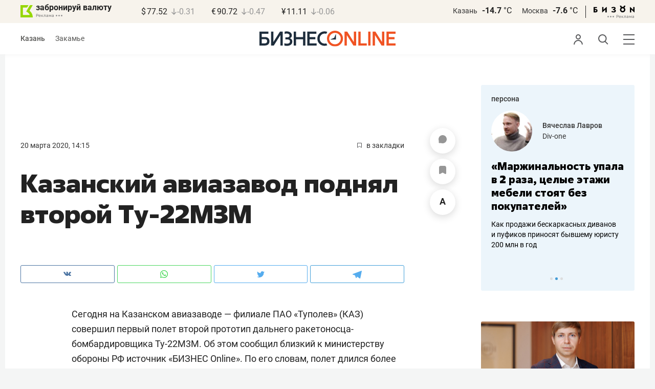

--- FILE ---
content_type: application/javascript
request_url: https://statix.business-gazeta.ru/js/components/slots.js?06102025
body_size: 4054
content:
import { ApiClient } from "../utils/ApiClient.js";
import { isValidUrl, baseApiUrl } from "../utils/index.js";
import { rightArticleBanner } from "./rightArticleBanner.js?v=210120262211";

const observer = new IntersectionObserver(setCallback, {
  rootMargin: "500px"
});
const api = new ApiClient();
let user_id;
let user_uuid;
const processedSlots = new WeakSet();
let slotsObserver;
let isCloseListenerAttached = false;

export function slots(murmur) {
  user_uuid = murmur;
  handleSlots(document.querySelectorAll(".js-slot"));
  observeDynamicSlots();
  addListenerToCloseSlot();
}

function setCallback(entries) {
  entries.forEach(async (entry) => {
    if (entry.isIntersecting) {
      await getSlot(entry.target);
      rightArticleBanner();
      observer.unobserve(entry.target);
    }
  });
}

function handleSlots(slots) {
  if (!slots.length) {
    return;
  }

  slots.forEach(registerSlot);
}

async function registerSlot(slot) {
  if (!(slot instanceof HTMLElement) || processedSlots.has(slot)) {
    return;
  }

  processedSlots.add(slot);

  if (slot.classList.contains("js-fullscreen-slot")) {
    getSlot(slot);
  } else {
    observer.observe(slot);
  }
}

function observeDynamicSlots() {
  if (slotsObserver || !document.body) {
    return;
  }

  slotsObserver = new MutationObserver((mutations) => {
    mutations.forEach((mutation) => {
      if (mutation.type === "attributes" && mutation.target instanceof HTMLElement) {
        if (mutation.target.classList.contains("js-slot")) {
          registerSlot(mutation.target);
        }
        return;
      }

      mutation.addedNodes.forEach((node) => {
        if (node instanceof HTMLElement) {
          if (node.classList.contains("js-slot")) {
            registerSlot(node);
          }
          node.querySelectorAll(".js-slot").forEach(registerSlot);
        } else if (node instanceof DocumentFragment) {
          node.querySelectorAll(".js-slot").forEach(registerSlot);
        }
      });
    });
  });

  slotsObserver.observe(document.body, {
    childList: true,
    subtree: true,
    attributes: true,
    attributeFilter: ["class"]
  });
}

export async function getSlot(slot, referrer = "") {
  if (!slot) {
    return;
  }
  const name = slot.dataset.slot;
  const siteId = slot.dataset.site;
  const usernameElement = document.querySelector(".username");

  if (usernameElement) {
    user_id = usernameElement.dataset.id;
  } else {
    user_id = 0;
  }
  const url = referrer || window.location.href;
  return new Promise(async function(resolve) {
    try {
      const data = await api.post(`/banner/show/${siteId}/${name}`, { user_id, user_uuid, url });

      if (data.status === "failed" || !data.data) {
        console.error(data);
        return;
      }

      setSlotParams(slot, data.data);

      let rendered = false;

      if (data.data.bannerType === "image") {
        rendered = setImage(slot, data.data);
      }
      if (data.data.bannerType === "parallax") {
        rendered = setParallax(slot, data.data);
      }
      if (data.data.bannerType === "html5") {
        rendered = setHtml5(slot, data.data);
      }
      if (data.data.bannerType === "fullscreen_html5") {
        rendered = setHtml5(slot, data.data, true);
      }

      if (data.data.bannerType === "image_single") {
        rendered = setImageSingle(slot, data.data);
      }

      if (rendered) {
        slot.classList.add("active");
      }
      resolve();
    } catch (e) {
      console.warn(e.message);
    }
  });
}


function stringToBase64(str) {
  return btoa(unescape(encodeURIComponent(str)));
}

function setSlotParams(el, data) {
  if (data.url && isValidUrl(data.url)) {
    el.setAttribute("href", `${baseApiUrl}/banner/click/${data.id}/${el.dataset.slot}?url=${stringToBase64(data.url)}&user_uuid=${user_uuid}&user_id=${user_id}`);
  }
  el.setAttribute("target", data.target);
  el.dataset.id = data.id;
  if (data.token) {
    attachEridUI(el, String(data.token));
  }
}

function attachEridUI(el, token) {
  // чтобы не дублировать UI при повторной инициализации
  if (el.querySelector(".slot__dropdown-btn")) return;

  // нужно позиционирование контейнера
  const wasStatic = getComputedStyle(el).position === "static";
  if (wasStatic) el.style.position = "relative";

  // кнопка
  const btn = document.createElement("button");
  btn.className = "slot__dropdown-btn reset-btn";
  btn.type = "button";
  btn.setAttribute("aria-label", "Показать информацию о размещении (ERID)");
  btn.setAttribute("title", "Показать информацию о размещении (ERID)");
  btn.innerHTML = `<img src="/img/icons/dots.svg" width="13" alt="" class="dots" aria-hidden="true"/>`;

  // панель
  const panel = document.createElement("div");
  panel.className = "slot__dropdown-panel";
  panel.innerHTML = `
    <div class="slot__dropdown-top">
      <div>Реклама</div>
      <button class="slot__dropdown-close reset-btn">
        <img src="/img/icons/close.svg" width="12" height="12" alt=""  alt=""/>
      </button>
    </div>
    <div class="slot__dropdown-row">
      <strong>erid</strong>
      <code>${escapeHtml(token)}</code>
    </div>
  `;
  const wrapper = document.createElement("div");
  wrapper.className = "slot__with-dropdown";
  // Вставляем элементы
  el.insertAdjacentElement("afterend", wrapper);
  wrapper.appendChild(el);
  wrapper.appendChild(btn);
  wrapper.appendChild(panel);

  // Чтобы клики по UI не триггерили переход по ссылке баннера:
  const stop = (e) => {
    e.preventDefault();
    e.stopPropagation();
  };

  btn.addEventListener("click", (e) => {
    stop(e);
    panel.classList.toggle("is-open");
  });

  panel.addEventListener("click", (e) => {
    if (!e.target.closest(".slot__dropdown-close")) {
      stop(e);
    } else {
      panel.classList.remove("is-open");
    }

  });

  // клик вне — закрыть панель
  document.addEventListener("click", (e) => {
    if (!el.contains(e.target)) {
      panel.classList.remove("is-open");
    }
  });
}

// простая защита от XSS в токене
function escapeHtml(s) {
  return s
    .replaceAll("&", "&amp;")
    .replaceAll("<", "&lt;")
    .replaceAll(">", "&gt;")
    .replaceAll("\"", "&quot;")
    .replaceAll("'", "&#039;");
}

function setCommonParams(el, data) {
  el.setAttribute("width", data.width);
  el.setAttribute("height", data.height);
}

function setImage(el, data) {
  let image = data.imageUrl;
  let img = document.createElement("img");
  setCommonParams(img, data);
  img.setAttribute("src", image);
  const params = getParams(data.params[0], "image");
  if (params) {
    img.style = `${params.styles}; object-fit: ${params.image_location};`;
    if (params.attribute) {
      img.classList.add(params.attribute);
    }
  }
  el.appendChild(img);
  return true;
}
function setParallax (el, data) {
    const {
      url,
      target,
      imageUrl,
      alt
    } = data;

    const container = document.createElement('div');
    container.className = 'mobile-interscroller mobile-interscroller__block';

    const wrapper = document.createElement('div');
    wrapper.className = 'mobile-interscroller__block-wrapper';
    container.appendChild(wrapper);

    const link = document.createElement('a');
    link.href = url;
    link.target = target;
    wrapper.appendChild(link);

    const img = document.createElement('img');
    img.src = imageUrl;
    img.alt = alt;
    img.className = 'mobile-interscroller__image';
    link.appendChild(img);

  el.appendChild(container);
  return true;
}

function setImageSingle(el, data) {
  const img = document.createElement("img");
  setCommonParams(img, data); // width/height из API (в примере "100%")
  img.setAttribute("src", data.imageUrl);
  img.setAttribute("alt", data.alt || "");
  img.style.display = "block";

  const params = getParams(data.params?.[0], "image_single") || {};

  const objectFit = params.image_location || "contain";
  const extraStyles = params.styles ? `${params.styles};` : "";
  img.style = `${extraStyles} object-fit: ${objectFit}; width: 100%; height: 100%;`;

  if (params.attribute) {
    img.classList.add(params.attribute);
  }

  setFullscreenOptions(el, data, null, "image_single");

  el.appendChild(img);

  return true;
}


function setHtml5(el, data, isFullscreen) {
  const iframe = document.createElement("iframe");
  setCommonParams(iframe, data);
  iframe.setAttribute("frameBorder", 0);
  iframe.setAttribute("srcdoc", data.html5);
  const isInComments = el.classList.contains("in-comments") || Boolean(el.closest(".in-comments"));
  const shouldAutoResize = !isFullscreen && isInComments;

  if (shouldAutoResize) {
    iframe.addEventListener("load", () => adjustIframeHeight(iframe));
  }

  if (isFullscreen) {
    setFullscreenOptions(el, data, iframe);
  }
  el.appendChild(iframe);
  if (shouldAutoResize) {
    requestAnimationFrame(() => adjustIframeHeight(iframe));
    setTimeout(() => adjustIframeHeight(iframe), 100);
  }
  const doc = document.createElement("html");
  doc.innerHTML = data.html5;

  return true;
}

function adjustIframeHeight(iframe) {
  if (!(iframe instanceof HTMLIFrameElement)) {
    return;
  }

  const doc = iframe.contentDocument || iframe.contentWindow?.document;
  if (!doc) {
    return;
  }

  const body = doc.body;
  const html = doc.documentElement;
  const height = Math.max(
    body?.scrollHeight || 0,
    body?.offsetHeight || 0,
    body?.clientHeight || 0,
    html?.scrollHeight || 0,
    html?.offsetHeight || 0,
    html?.clientHeight || 0
  );

  if (height > 0) {
    iframe.style.height = `${height}px`;
    iframe.setAttribute("height", String(height));
  }
}

function setFullscreenOptions(el, data, iframe, paramsKey = "fullscreen_html5") {
  el.classList.add("fullscreen");

  if (iframe instanceof HTMLIFrameElement) {
    iframe.style.width = "100%";
    iframe.style.height = "100%";
  }

  const params = getParams(data.params?.[0], paramsKey) || {
    show_time: 12,
    show_details: true,
    show_control_panel: true,
    delay_show_close: 2,
    close_timer_color: "#000",
    control_panel_text: "",
    close_image: "",
    details_text: ""
  };

  if (params.show_time) {
    setTimeout(() => {
      el.remove();
      removeBannerElements();
    }, Number(params.show_time) * 1000);
  }

  if (params.show_details) {
    showDetailedButton(el, params);
  }

  if (params.class) {
    el.classList.add(params.class);
  }

  // блок управления/кнопка закрытия
  if (!params.show_control_panel || params.show_control_panel === "no") {
    if (params.delay_show_close) {
      if (params.delay_show_close > 0) {
        setTimeout(() => {
          document.body.insertAdjacentHTML("beforeend", createCloseButton(params.close_image));
        }, Number(params.delay_show_close) * 1000);
      }
    } else {
      document.body.insertAdjacentHTML("beforeend", createCloseButton(params.close_image));
    }
  } else {
    if (params.close_timer_color) {
      document.documentElement.style.setProperty("--slot-control-panel-background", `#${params.close_timer_color}`);
    }
    document.body.insertAdjacentHTML("beforeend", createControlPanel(params.control_panel_text || ""));
    if (params.show_time) {
      changeTextClose(document.querySelector(".slot-control-panel span"), Number(params.show_time) - 1);
    }
    if (params.delay_show_close) {
      setTimeout(() => {
        document.querySelector(".slot-control-panel").insertAdjacentHTML("beforeend", createCloseButton(params.close_image));
      }, Number(params.delay_show_close) * 1000);
    } else {
      document.querySelector(".slot-control-panel").insertAdjacentHTML("beforeend", createCloseButton(params.close_image));
    }
  }
}

function showDetailedButton(element, params) {
  const button = `<span class="slot__detail">${params.details_text}</span>`;
  element.insertAdjacentHTML("beforeend", button);
}

function changeTextClose(elementOrSelector, time) {
  const el = typeof elementOrSelector === "string"
    ? document.querySelector(elementOrSelector)
    : elementOrSelector;

  if (!el) return;

  let t = time;
  el.textContent = t;

  const id = setInterval(() => {
    t -= 1;
    if (t >= 0) {
      el.textContent = t;
    } else {
      clearInterval(id);
    }
  }, 1000);
}

function createControlPanel(text) {
  const safeText = text || "Блок закроется через <span class=\"slot-control-panel__timer\"></span> сек.";
  return `<div class="slot-control-panel">
    <div class="slot-control-panel__text">${safeText}</div>
  </div>`;
}

function createCloseButton(image) {
  return `<div class="slot-close"><button class="reset-btn js-close-slot"><img src="${image ? image : "https://statix.business-gazeta.ru/img/icons/close.svg"}" width="20" height="20" alt=""/></button></div>`;
}

function getParams(params, name) {
  const parsed = new Function(`return {${params}}`)();
  return parsed[name];
}

function removeBannerElements() {
  if (document.querySelector(".js-slot.fullscreen.active")) {
    document.querySelector(".js-slot.fullscreen.active").remove();
  }
  if (document.querySelector(".slot-control-panel")) {
    document.querySelector(".slot-control-panel").remove();
  }
  if (document.querySelector(".slot-close")) {
    document.querySelector(".slot-close").remove();
  }
}

function addListenerToCloseSlot() {
  if (isCloseListenerAttached) {
    return;
  }

  isCloseListenerAttached = true;
  document.addEventListener("click", (e) => {
    if (e.target.closest(".js-close-slot")) {
      // const activeSlot = e.target.closest(".js-slot.active") || document.querySelector(".js-slot.active");
      // if (activeSlot) {
      //   activeSlot.remove();
      // }
      removeBannerElements();
    }
  });
}
